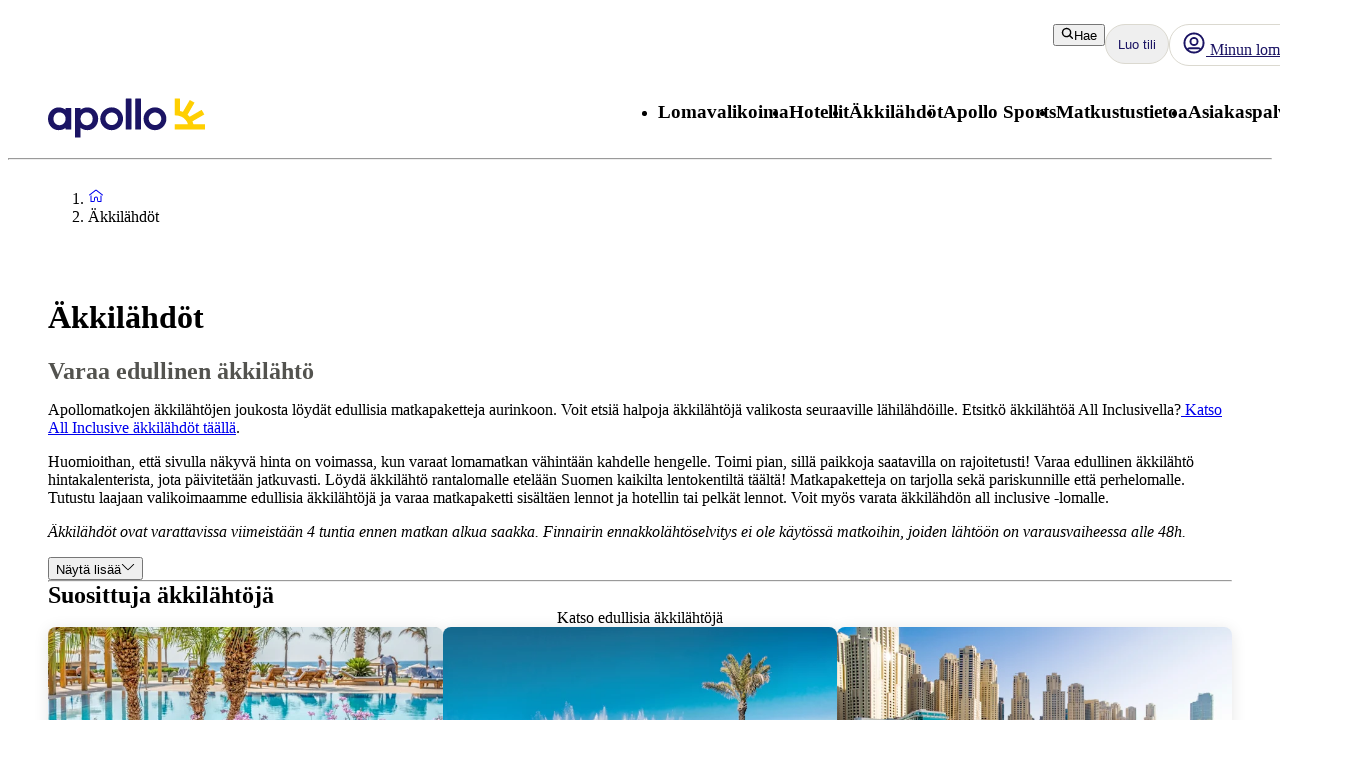

--- FILE ---
content_type: application/javascript; charset=UTF-8
request_url: https://www.apollomatkat.fi/_next/static/chunks/app/%5Blocale%5D/%5BlayoutType%5D/%5Bpreview%5D/list/%5Buri%5D/page-ee58c7f5e141c2aa.js
body_size: 2210
content:
(self.webpackChunk_N_E=self.webpackChunk_N_E||[]).push([[6775,4609],{11921:function(e,n,o){Promise.resolve().then(o.bind(o,81523)),Promise.resolve().then(o.bind(o,70049)),Promise.resolve().then(o.bind(o,18040)),Promise.resolve().then(o.bind(o,546)),Promise.resolve().then(o.t.bind(o,64430,23)),Promise.resolve().then(o.bind(o,24285)),Promise.resolve().then(o.bind(o,76916)),Promise.resolve().then(o.bind(o,15869)),Promise.resolve().then(o.bind(o,98908)),Promise.resolve().then(o.bind(o,94728)),Promise.resolve().then(o.t.bind(o,45058,23)),Promise.resolve().then(o.t.bind(o,44567,23)),Promise.resolve().then(o.bind(o,17033)),Promise.resolve().then(o.bind(o,5257)),Promise.resolve().then(o.bind(o,40361)),Promise.resolve().then(o.t.bind(o,90075,23)),Promise.resolve().then(o.bind(o,59816)),Promise.resolve().then(o.t.bind(o,84823,23)),Promise.resolve().then(o.t.bind(o,73852,23)),Promise.resolve().then(o.t.bind(o,94285,23)),Promise.resolve().then(o.t.bind(o,85965,23)),Promise.resolve().then(o.bind(o,56269)),Promise.resolve().then(o.t.bind(o,69436,23)),Promise.resolve().then(o.bind(o,68951)),Promise.resolve().then(o.t.bind(o,80522,23)),Promise.resolve().then(o.t.bind(o,22640,23)),Promise.resolve().then(o.t.bind(o,44991,23)),Promise.resolve().then(o.t.bind(o,30042,23)),Promise.resolve().then(o.bind(o,67793)),Promise.resolve().then(o.bind(o,35822)),Promise.resolve().then(o.bind(o,17306)),Promise.resolve().then(o.t.bind(o,35778,23)),Promise.resolve().then(o.bind(o,21380)),Promise.resolve().then(o.bind(o,98442)),Promise.resolve().then(o.bind(o,36570)),Promise.resolve().then(o.t.bind(o,53493,23)),Promise.resolve().then(o.t.bind(o,78150,23)),Promise.resolve().then(o.t.bind(o,37969,23)),Promise.resolve().then(o.bind(o,20255)),Promise.resolve().then(o.bind(o,63298)),Promise.resolve().then(o.bind(o,8286)),Promise.resolve().then(o.bind(o,70184)),Promise.resolve().then(o.t.bind(o,71684,23)),Promise.resolve().then(o.t.bind(o,83078,23)),Promise.resolve().then(o.t.bind(o,22905,23)),Promise.resolve().then(o.t.bind(o,57543,23)),Promise.resolve().then(o.t.bind(o,40245,23)),Promise.resolve().then(o.bind(o,32178)),Promise.resolve().then(o.bind(o,4909)),Promise.resolve().then(o.bind(o,43531))},5257:function(e,n,o){"use strict";var t=o(2265),i=o(99376);n.default=e=>{let{redirectUrl:n}=e,o=(0,i.useRouter)();return(0,t.useEffect)(()=>{n&&o.replace(n)},[n,o]),null}},4909:function(e,n,o){"use strict";o.d(n,{default:function(){return v}});var t=o(57437),i=o(7617),r=o(19061),s=o.n(r),l=o(53358),a=o(2265),d=o(23398);let _=({title:e,titleId:n,...o})=>a.createElement("svg",{xmlns:"http://www.w3.org/2000/svg",width:"1em",height:"1em",fill:"none",viewBox:"0 0 32 32","aria-labelledby":n,...o},e?a.createElement("title",{id:n},e):null,a.createElement("path",{fill:"currentColor",fillRule:"evenodd",d:"M2.28 9.307a1 1 0 0 1 1.413-.028L16 21.113 28.307 9.279a1 1 0 1 1 1.386 1.442l-13 12.5a1 1 0 0 1-1.386 0l-13-12.5a1 1 0 0 1-.028-1.414",clipRule:"evenodd"})),c=({title:e,titleId:n,...o})=>a.createElement("svg",{xmlns:"http://www.w3.org/2000/svg",width:"1em",height:"1em",fill:"none",viewBox:"0 0 32 32","aria-labelledby":n,...o},e?a.createElement("title",{id:n},e):null,a.createElement("path",{fill:"currentColor",fillRule:"evenodd",d:"M29.72 23.193a1 1 0 0 1-1.413.028L16 11.387 3.693 23.221a1 1 0 0 1-1.386-1.442l13-12.5a1 1 0 0 1 1.386 0l13 12.5a1 1 0 0 1 .028 1.414",clipRule:"evenodd"}));var h=o(80599);o(63612);let m={viewMoreOrLess:"ViewMoreOrLess__viewMoreOrLess--e0c2a",content:"ViewMoreOrLess__content--e0c2a",expanded:"ViewMoreOrLess__expanded--e0c2a"};function u({resources:e,viewLessHeight:n,children:o,className:i,...r}){var s;let[u,b]=(0,a.useState)(!1),v=(0,a.useRef)(null),p=(0,a.useId)();if(null==o)return null;let f=`${null==(s=v.current)?void 0:s.offsetHeight}px`,x=`calc(${"number"==typeof n?`${n}px`:n} + 1lh)`;return(0,t.jsxs)("div",{className:(0,l.c)(m.viewMoreOrLess,u&&m.expanded,i),...r,children:[(0,t.jsx)("div",{className:m.content,style:{maxHeight:u?f:x},"aria-controls":p,children:(0,t.jsx)("div",{ref:v,children:o})}),(0,t.jsxs)(d.Z,{className:"mt-1",id:p,"aria-expanded":u,as:"button",onClick:()=>{b(!u)},children:[u?e.viewLess:e.viewMore,(0,t.jsx)(h.Z,{className:"ml-1",component:u?c:_,size:"14"})]})]})}var b=o(42586),v=e=>{let{document:n,breakpoint:o}=e,r=(0,b.useTranslations)("Shared");return(0,t.jsx)("div",{"data-swiftype-index":"true",children:o?(0,t.jsx)(u,{className:s().preamble,resources:{viewLess:r("ViewLess"),viewMore:r("ViewMore")},viewLessHeight:"".concat(o,"lh"),children:(0,t.jsx)(i.Z,{document:n,extraData:{size:"large"}})}):(0,t.jsx)(i.Z,{document:n,extraData:{size:"large"}})})}},43531:function(e,n,o){"use strict";o.d(n,{default:function(){return d}});var t=o(57437),i=o(99376),r=o(21968),s=o(63621),l=o(2265),a=o(32178);function d(e){let{navigationTabs:n}=e,o=(0,i.usePathname)(),[d,_]=(0,l.useState)(o);return(0,l.useEffect)(()=>{_(o)},[o,n]),(0,t.jsx)(r.T,{"aria-label":"Items",children:n.map(e=>{var n;return e.link?(0,t.jsx)(s.Z,{href:e.link,as:a.default,"aria-current":(null===(n=e.link)||void 0===n?void 0:n.split("/").at(-1))===(null==d?void 0:d.split("/").at(-1))?"page":void 0,children:e.text},e.link):null})})}},63612:function(){},64430:function(e){e.exports={"image-wrapper":"ArticleColumn_image-wrapper__4JzSP","image-description":"ArticleColumn_image-description___c3UA","flex-1":"ArticleColumn_flex-1__Z3bZb"}},85965:function(e){e.exports={"button-container":"ButtonGrid_button-container__ACMa0"}},45058:function(e){e.exports={"highlight-box-card":"HightlightBox_highlight-box-card__q3d4J",blue:"HightlightBox_blue__P4XRH",red:"HightlightBox_red__wafym"}},73852:function(e){e.exports={"image-block":"ImageBlock_image-block__bV88P"}},44567:function(e){e.exports={"info-box":"InfoBox_info-box__oNgQH"}},22905:function(e){e.exports={"logo-and-text-container":"LogoAndText_logo-and-text-container__LFFuH","image-container":"LogoAndText_image-container__HCKwa","text-container":"LogoAndText_text-container__xp7RG","logo-container":"LogoAndText_logo-container__sSkE_"}},22640:function(e){e.exports={"terms-and-conditions":"TermsAndConditions_terms-and-conditions__RWxg4"}},80522:function(e){e.exports={"text-block-wrapper":"TextBlock_text-block-wrapper__9fGVs"}},40245:function(e){e.exports={container:"VideoSection_container__96fjZ","video-container":"VideoSection_video-container__2WExW",video:"VideoSection_video__luyfY"}},83078:function(e){e.exports={"heading-container":"DealBanner_heading-container__qRNe7","deal-banner-heading":"DealBanner_deal-banner-heading__YeuCO","deal-banner":"DealBanner_deal-banner__KGmhM",content:"DealBanner_content__D7CAq","bottom-row":"DealBanner_bottom-row__tsVfu"}},35778:function(e){e.exports={container:"Hero_container__cjFyL","child-page-container":"Hero_child-page-container__WBkqT","apollo-sport-logo":"Hero_apollo-sport-logo__JHKoD","apollo-sport-logo-dark":"Hero_apollo-sport-logo-dark__5cmzQ","image-container":"Hero_image-container__C15ZO","positioner-in-parent-tab":"Hero_positioner-in-parent-tab__Bf9FR",positioner:"Hero_positioner__5O4_M","hero-info":"Hero_hero-info__Tj7Px","hero-info-full-width":"Hero_hero-info-full-width__hxisq","hero-heading":"Hero_hero-heading__dZmwN","hero-subheading":"Hero_hero-subheading__hZyM8","hero-page":"Hero_hero-page__I_UOV"}},71684:function(e){e.exports={"intro-section":"IntroSection_intro-section__bSrp_"}},19061:function(e){e.exports={preamble:"Preamble_preamble__T_Lj_"}}},function(e){e.O(0,[3652,4192,6854,595,3906,6581,5764,5825,9275,8811,945,9632,2920,3812,4344,8574,9505,8629,975,6388,9798,3090,4308,7240,7577,1567,8930,5537,1742,8769,2017,3233,9514,9995,6452,5622,8040,9377,2971,2117,1744],function(){return e(e.s=11921)}),_N_E=e.O()}]);